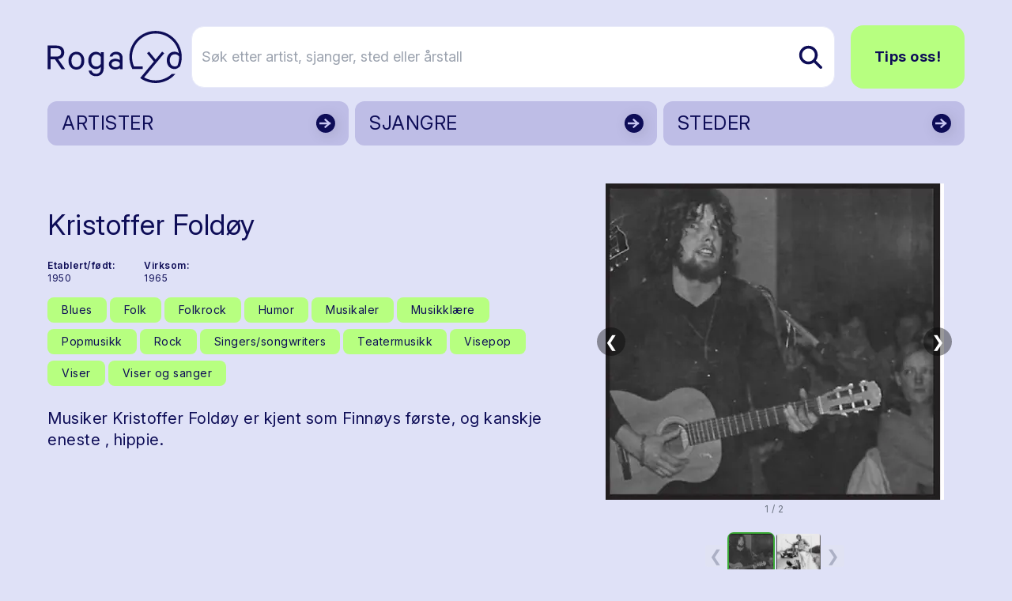

--- FILE ---
content_type: text/html; charset=utf-8
request_url: https://www.rogalyd.no/artist/kristoffer-foldoy
body_size: 22741
content:
<!DOCTYPE html>
<html lang="no">

<head><title>Rogalyd</title>
    <!--Blazor:{"type":"server","prerenderId":"4ac54d907a304515967a2769554eb399","key":{"locationHash":"77D12F14A8105320B1AAED6AE7E689DA0EC4483270A645E84079EAA0FFDF550D:7","formattedComponentKey":""},"sequence":0,"descriptor":"CfDJ8AsCdUa6FzVPgh4A874aE8BcOnZ5njwvShGE/a9BveJxP9bR\u002BdRPWhXc3sDvBdOs2d4bgQIiJxuFFCgo2Py2\u002BYs9m0\u002BcgK/mZ0g30S39S2Kf4\u002BIaqZJUVzrRkTMm8A5ViHPDZfOWvIQGNYqAt546mwmgcuOEGaTCuCjhS2qL\u002BWgHdUGMFE4\u002BqxKa3R7aH\u002B42qf\u002BxaDZh\u002BaEMgiJziQ6JKsbMmZkctqKdht9l\u002BZCNCK1T2IxTiBT7vmuBk/UyCnz7nWiWpKFKMKoTS6iQ9\u002B/zGWlvtcAahTMmeSY/hg6KfBJN9CbtF\u002BKwFIHBoYX25st8XVju4WyxcwMKhaqGLEPXNVH3n3xb18ZrUv8DzYt4L/PRaeHsu7qflj7WrzJ8Dsf\u002BWUMzFfAyBzTDGNbNA5ZYp9EaYnAzbcHFR8KKRZ1Yz1kEc2Kws0SfSEjEll8SWUPq4Q0udcKLBO5b6bRPt\u002BvTWiDmeVrCpdCHkFyFkxR6O5vmp4FPCwrvZM07lGwxNAfje1/2tE0ICFKe0lp0TVqZ8k6bSe8rjugPCQAAdh\u002BCKe5UQyV\u002BoNNM9BCblOgjJGmPXLMYHpMi1Xbw9YCa3mU5Yww="}--><title>Kristoffer Fold&#xF8;y</title>
<meta property="og:title" content="Kristoffer Fold&#xF8;y" />
<meta property="og:image" content="https://cdn.sanity.io:443/images/bfzx6vnq/production/85984576178af38fbc8d571539bf3b22c33dcfbd-513x479.png?w=1200&amp;h=630&amp;fit=crop&amp;crop=entropy&amp;auto=format" />
<meta name="description" content="Musiker Kristoffer Fold&#xF8;y er kjent som  Finn&#xF8;ys f&#xF8;rste, og kanskje eneste , hippie. " />

    <link rel="sitemap" type="application/xml" title="sitemap" href="https://www.rogalyd.no/sitemap.xml" /><!--Blazor:{"prerenderId":"4ac54d907a304515967a2769554eb399"}-->
    <meta charset="utf-8">
    <meta name="viewport" content="width=device-width, initial-scale=1.0">
    <base href="/" />
    <link href="https://fonts.googleapis.com/css?family=Material+Icons|Material+Icons+Outlined|Material+Icons+Round|Material+Icons+Sharp" rel="stylesheet">
    <link rel="preconnect" href="https://fonts.googleapis.com">
    <link rel="preconnect" href="https://fonts.gstatic.com" crossorigin>
    <link href="https://fonts.googleapis.com/css2?family=Inter:ital,opsz,wght@0,14..32,100..900;1,14..32,100..900&display=swap" rel="stylesheet">
    <link href="css/output.css?v=D2dSFfHZSXl2cdGV1jxPcoYF4tLpFwScu-bRj8ueVgY" rel="stylesheet" />
    <link rel="icon" type="image/png" href="/static/favicon.ico">
    <!-- Google tag (gtag.js) -->
<script async src="https://www.googletagmanager.com/gtag/js?id=G-0TEBPJ6NMZ"></script>
<script>
  window.dataLayer = window.dataLayer || [];
  function gtag(){dataLayer.push(arguments);}
  gtag('js', new Date());
  gtag('config', 'G-0TEBPJ6NMZ');
</script></head>

<body><div id="components-reconnect-modal" class="rogalyd-reconnect-modal">
        Vi mistet tilkoblingen, vennligst vent mens vi forsøker å koble til på ny.
        <span id="components-reconnect-modal-attempts"></span></div>

    <!--Blazor:{"type":"server","prerenderId":"71071d1e3eb5415cb2a000eec19ed67e","key":{"locationHash":"7785112B443BF86B0C82C3920769F9A4A54AA612568305B0EF013450C4FFE335:20","formattedComponentKey":""},"sequence":1,"descriptor":"CfDJ8AsCdUa6FzVPgh4A874aE8AoHyINGB4mtelowOyrx28e1hi0x1xr6pJFjMkSAQYwtFUC7RNeUA/IZyWaWrsFJvvJUr5GBxMLeKC0o14CZMsjvI53neOik5w7XJVfkUV73H7MylGuud99zcBfVyT\u002BjdL6WIsRiNUqzAgDVpnVR2LOQIWRJ/mkm97TMNRyO4zN1uVTEE\u002BNIh4W26FG0DEOn3K6tRbPgnXyIDehrmAZbV7hvyXUgovqrHGbH1SUyZidNS/sUB\u002BvWXCrLVYjmcIZ\u002BIsxqaVY4BfAdaGKzwUOvjN48i8C6\u002BsKnbbrHf3GOk5/V\u002B/T/mFtg/9Phgbvuz6D256XY52mefafTIUqHrcwrxorovzoBVmgBV468quO5Zo2icbfOxu0KPGmsyVEB4mRMSb6L8/G3xxFUshkhOVP8z4bQ\u002BC9VyjQH443rdb9iTRXTN09EvbXNPIs1BMHQi\u002B0WCh5t4kKg2uboOqxjtMFt\u002BfRQux2qxMGGK\u002BT2xQPOefK6bYTyZxxHx\u002B1VgJlR/WFVL8="}-->

<div class="page flex flex-col h-screen" b-z5yh9llw55><header class="container relative mt-4 md:mt-8"><div class="flex justify-between items-center"><a href="/" class="flex-none link-reset active" aria-current="page"><img src="static/gfx/logo.svg" alt="Rogalyd logo" class="flex flex-none transition-all w-full max-w-[130px] md:max-w-[170px]"></a>
        <div class="flex items-center w-full relative z-10"><div class="flex lg:hidden relative items-center ml-auto my-6"><button class="flex mr-3  hover:text-rl-darkBlue" aria-label="Vis s&#xF8;k"><span class="material-icons-outlined text-3xl ">search</span></button>
                <button class="flex  hover:text-rl-darkBlue" aria-label="Vis meny"><span class="material-icons-outlined text-4xl">menu</span></button></div>
            <div class="hidden lg:flex relative items-center w-full"><form class="flex relative text-lg ml-3 group w-full" action="/sok" method="get"><input type="text" placeholder="S&#xF8;k etter artist, sjanger, sted eller &#xE5;rstall" name="s" class="rounded-2xl bg-white py-6 pl-3 pr-10 border border-rl-blue-70 w-full transition-all group-hover:pr-16 group-focus:pr-16" autocomplete="off" aria-label="S&#xF8;k etter artist, sjanger, sted eller &#xE5;rstall" />
                    
                    
                    <button type="submit" class="flex items-center absolute right-0 h-full px-4 rounded-r-lg z-10" aria-label="Søk etter artist, sjanger, sted eller årstall"><img src="static/gfx/search.svg" alt="søk"></button></form><a href="/tips-oss" class="ml-5 rounded-2xl text-lg py-6 px-7 font-bold btn btn-greenBlue">Tips oss!</a></div></div></div><div class="hidden relative lg:grid grid-cols-3 gap-2"><a href="/artister" class="flex justify-between bg-rl-vibrantBlue border-2 hover:border-rl-darkBlue rounded-xl relative text-rl-darkBlue hover:text-rl-darkBlue w-full h-14 mt-4 items-center border-transparent"><p class="text-2xl m-2 px-2 py-1">ARTISTER</p>
                        <img src="/static/gfx/arrowDark.svg" alt class="absolute right-0 top-0 z-10 h-full "></a><a href="/sjangre" class="flex justify-between bg-rl-vibrantBlue border-2 hover:border-rl-darkBlue rounded-xl relative text-rl-darkBlue hover:text-rl-darkBlue w-full h-14 mt-4 items-center border-transparent"><p class="text-2xl m-2 px-2 py-1">SJANGRE</p>
                        <img src="/static/gfx/arrowDark.svg" alt class="absolute right-0 top-0 z-10 h-full "></a><a href="/steder" class="flex justify-between bg-rl-vibrantBlue border-2 hover:border-rl-darkBlue rounded-xl relative text-rl-darkBlue hover:text-rl-darkBlue w-full h-14 mt-4 items-center border-transparent"><p class="text-2xl m-2 px-2 py-1">STEDER</p>
                        <img src="/static/gfx/arrowDark.svg" alt class="absolute right-0 top-0 z-10 h-full "></a></div></header>
    <main class="mt-6 sm:mt-12" b-z5yh9llw55>

<article class="container"><div class="mb-10 gap-8"><div class="grid grid-cols-1 md:grid-cols-12 gap-1 mb-14"><div class="md:col-span-7 flex flex-col"><h1 class="mb-6 mt-4 md:mt-8">Kristoffer Fold&#xF8;y</h1>
                    <div class="flex flex-col sm:flex-row text-xs mb-2"><div class="flex flex-col mr-8 mb-2"><span class="mr-1 font-semibold">Etablert/født:</span>
                                <span>1950</span></div><div class="flex flex-col mr-8 mb-2"><span class="mr-1 font-semibold">Virksom: </span><span>1965
                                            
                                            </span></div></div><div class="flex flex-wrap items-start mb-5"><a href="/sjangre/blues" class="flex border-0 py-1 px-4 items-center rounded-lg text-sm text-rl-darkBlue bg-rl-lightGreen hover:text-rl-darkBlue hover:bg-rl-lightGreen-90 border border-2 border-transparent hover:border-rl-primary hover:bg-rl-lightGreen hover:text-rl-darkBlue mr-1 mb-2 "><span>Blues</span></a><a href="/sjangre/folk" class="flex border-0 py-1 px-4 items-center rounded-lg text-sm text-rl-darkBlue bg-rl-lightGreen hover:text-rl-darkBlue hover:bg-rl-lightGreen-90 border border-2 border-transparent hover:border-rl-primary hover:bg-rl-lightGreen hover:text-rl-darkBlue mr-1 mb-2 "><span>Folk</span></a><a href="/sjangre/folkrock" class="flex border-0 py-1 px-4 items-center rounded-lg text-sm text-rl-darkBlue bg-rl-lightGreen hover:text-rl-darkBlue hover:bg-rl-lightGreen-90 border border-2 border-transparent hover:border-rl-primary hover:bg-rl-lightGreen hover:text-rl-darkBlue mr-1 mb-2 "><span>Folkrock</span></a><a href="/sjangre/humor" class="flex border-0 py-1 px-4 items-center rounded-lg text-sm text-rl-darkBlue bg-rl-lightGreen hover:text-rl-darkBlue hover:bg-rl-lightGreen-90 border border-2 border-transparent hover:border-rl-primary hover:bg-rl-lightGreen hover:text-rl-darkBlue mr-1 mb-2 "><span>Humor</span></a><a href="/sjangre/musikaler" class="flex border-0 py-1 px-4 items-center rounded-lg text-sm text-rl-darkBlue bg-rl-lightGreen hover:text-rl-darkBlue hover:bg-rl-lightGreen-90 border border-2 border-transparent hover:border-rl-primary hover:bg-rl-lightGreen hover:text-rl-darkBlue mr-1 mb-2 "><span>Musikaler</span></a><a href="/sjangre/musikklaere" class="flex border-0 py-1 px-4 items-center rounded-lg text-sm text-rl-darkBlue bg-rl-lightGreen hover:text-rl-darkBlue hover:bg-rl-lightGreen-90 border border-2 border-transparent hover:border-rl-primary hover:bg-rl-lightGreen hover:text-rl-darkBlue mr-1 mb-2 "><span>Musikkl&#xE6;re</span></a><a href="/sjangre/popmusikk" class="flex border-0 py-1 px-4 items-center rounded-lg text-sm text-rl-darkBlue bg-rl-lightGreen hover:text-rl-darkBlue hover:bg-rl-lightGreen-90 border border-2 border-transparent hover:border-rl-primary hover:bg-rl-lightGreen hover:text-rl-darkBlue mr-1 mb-2 "><span>Popmusikk</span></a><a href="/sjangre/rock" class="flex border-0 py-1 px-4 items-center rounded-lg text-sm text-rl-darkBlue bg-rl-lightGreen hover:text-rl-darkBlue hover:bg-rl-lightGreen-90 border border-2 border-transparent hover:border-rl-primary hover:bg-rl-lightGreen hover:text-rl-darkBlue mr-1 mb-2 "><span>Rock</span></a><a href="/sjangre/singerssongwriters" class="flex border-0 py-1 px-4 items-center rounded-lg text-sm text-rl-darkBlue bg-rl-lightGreen hover:text-rl-darkBlue hover:bg-rl-lightGreen-90 border border-2 border-transparent hover:border-rl-primary hover:bg-rl-lightGreen hover:text-rl-darkBlue mr-1 mb-2 "><span>Singers/songwriters</span></a><a href="/sjangre/teatermusikk" class="flex border-0 py-1 px-4 items-center rounded-lg text-sm text-rl-darkBlue bg-rl-lightGreen hover:text-rl-darkBlue hover:bg-rl-lightGreen-90 border border-2 border-transparent hover:border-rl-primary hover:bg-rl-lightGreen hover:text-rl-darkBlue mr-1 mb-2 "><span>Teatermusikk</span></a><a href="/sjangre/visepop" class="flex border-0 py-1 px-4 items-center rounded-lg text-sm text-rl-darkBlue bg-rl-lightGreen hover:text-rl-darkBlue hover:bg-rl-lightGreen-90 border border-2 border-transparent hover:border-rl-primary hover:bg-rl-lightGreen hover:text-rl-darkBlue mr-1 mb-2 "><span>Visepop</span></a><a href="/sjangre/viser" class="flex border-0 py-1 px-4 items-center rounded-lg text-sm text-rl-darkBlue bg-rl-lightGreen hover:text-rl-darkBlue hover:bg-rl-lightGreen-90 border border-2 border-transparent hover:border-rl-primary hover:bg-rl-lightGreen hover:text-rl-darkBlue mr-1 mb-2 "><span>Viser</span></a><a href="/sjangre/viser-og-sanger" class="flex border-0 py-1 px-4 items-center rounded-lg text-sm text-rl-darkBlue bg-rl-lightGreen hover:text-rl-darkBlue hover:bg-rl-lightGreen-90 border border-2 border-transparent hover:border-rl-primary hover:bg-rl-lightGreen hover:text-rl-darkBlue mr-1 mb-2 "><span>Viser og sanger</span></a></div><div class="max-w-2xl"><p class="mb-8">Musiker Kristoffer Fold&#xF8;y er kjent som  Finn&#xF8;ys f&#xF8;rste, og kanskje eneste , hippie. </p></div></div><div class="md:col-span-5 flex justify-center md:mt-0"><div class="relative w-full flex flex-col items-center" tabindex="0"><style>@media (max-width:640px){ #carousel_stage_9aa114df3aa340da8829a555f825119d{height:250px !important;} }</style><div class="flex flex-col w-full items-center" style="max-width:800px;"><div class="flex w-full items-stretch"><div class="flex-1 flex items-center justify-center px-2"><div class="relative w-full" id="carousel_stage_9aa114df3aa340da8829a555f825119d" style="height:400px;touch-action:pan-y;"><div class="w-full h-full cursor-zoom-in" role="button" tabindex="0" aria-label="&#xC5;pne lysboks"><img src="https://cdn.sanity.io:443/images/bfzx6vnq/production/85984576178af38fbc8d571539bf3b22c33dcfbd-513x479.png?w=800&amp;h=400&amp;fit=max&amp;crop=entropy&amp;auto=format" width="800" height="400" title="Kristoffer Fold&#xF8;y foto &#xD8;yposten" alt="" class="w-full h-full object-contain select-none bg-transparent rounded-xl" loading="lazy" /><button type="button" class="absolute left-2 top-1/2 -translate-y-1/2 hidden sm:flex w-9 h-9 rounded-full bg-black/40 text-white flex items-center justify-center disabled:opacity-30 focus:outline-none focus-visible:ring-2 focus-visible:ring-rl-primary" aria-label="Forrige bilde" __internal_stopPropagation_onclick __internal_preventDefault_onclick>&#10094;</button>
                                <button type="button" class="absolute right-2 top-1/2 -translate-y-1/2 hidden sm:flex w-9 h-9 rounded-full bg-black/40 text-white flex items-center justify-center disabled:opacity-30 focus:outline-none focus-visible:ring-2 focus-visible:ring-rl-primary" aria-label="Neste bilde" __internal_stopPropagation_onclick __internal_preventDefault_onclick>&#10095;</button><button type="button" class="sm:hidden absolute left-2 top-1/2 -translate-y-1/2 w-9 h-9 rounded-full bg-black/50 text-white flex items-center justify-center focus:outline-none focus-visible:ring-2 focus-visible:ring-rl-primary" aria-label="Forrige" __internal_stopPropagation_onclick>&#10094;</button>
                                <button type="button" class="sm:hidden absolute right-2 top-1/2 -translate-y-1/2 w-9 h-9 rounded-full bg-black/50 text-white flex items-center justify-center focus:outline-none focus-visible:ring-2 focus-visible:ring-rl-primary" aria-label="Neste" __internal_stopPropagation_onclick>&#10095;</button><div class="pointer-events-none select-none absolute inset-0" aria-hidden="true"></div></div><img src="https://cdn.sanity.io:443/images/bfzx6vnq/production/7f8498abfa4f1e889054327c94050831969be5cb-458x477.png?w=800&amp;h=400&amp;fit=max&amp;crop=entropy&amp;auto=format" alt class="hidden" aria-hidden="true" />
                            <img src="https://cdn.sanity.io:443/images/bfzx6vnq/production/7f8498abfa4f1e889054327c94050831969be5cb-458x477.png?w=800&amp;h=400&amp;fit=max&amp;crop=entropy&amp;auto=format" alt class="hidden" aria-hidden="true" /></div></div></div><div class="mt-1 text-xs text-gray-500" aria-live="polite">1 / 2</div><div class="mt-4 w-full flex flex-col items-center gap-2" aria-label="Miniatyrbilde navigasjon"><div class="flex items-center w-full gap-2 justify-center" style="min-height:70px;"><button type="button" class="w-7 h-7 rounded bg-gray-200 text-gray-700 flex items-center justify-center disabled:opacity-30 focus:outline-none focus-visible:ring-2 focus-visible:ring-rl-primary" aria-label="Forrige miniatyrside" disabled>&#10094;</button>
                        <div class="flex overflow-hidden" style="max-width:100%;"><div class="flex flex-row gap-2" style="min-width:max-content;"><button id="thumb_carousel_stage_9aa114df3aa340da8829a555f825119d_0" type="button" class="focus:outline-none focus-visible:ring-2 focus-visible:ring-rl-primary rounded-lg border-2 border-rl-primary" aria-label="Vis bilde 1 av 2" aria-selected="true" role="option" style="width:60px;height:60px;"><img src="https://cdn.sanity.io:443/images/bfzx6vnq/production/85984576178af38fbc8d571539bf3b22c33dcfbd-513x479.png?w=60&amp;h=60&amp;fit=crop&amp;crop=entropy&amp;auto=format" width="60" height="60" title="Kristoffer Fold&#xF8;y foto &#xD8;yposten" alt="" class="object-contain w-full h-full rounded" loading="lazy" /></button><button id="thumb_carousel_stage_9aa114df3aa340da8829a555f825119d_1" type="button" class="focus:outline-none focus-visible:ring-2 focus-visible:ring-rl-primary rounded-lg border-2 border-transparent hover:border-gray-300" aria-label="Vis bilde 2 av 2" aria-selected="false" role="option" style="width:60px;height:60px;"><img src="https://cdn.sanity.io:443/images/bfzx6vnq/production/7f8498abfa4f1e889054327c94050831969be5cb-458x477.png?w=60&amp;h=60&amp;fit=crop&amp;crop=entropy&amp;auto=format" width="60" height="60" title="Kristoffer Fold&#xF8;y p&#xE5; haiking i 1968 foto &#xD8;yposten" alt="" class="object-contain w-full h-full rounded" loading="lazy" /></button></div></div>
                        <button type="button" class="w-7 h-7 rounded bg-gray-200 text-gray-700 flex items-center justify-center disabled:opacity-30 focus:outline-none focus-visible:ring-2 focus-visible:ring-rl-primary" aria-label="Neste miniatyrside" disabled>&#10095;</button></div></div></div></div></div></div>
           
            
            <div class="flex flex-col mx-auto max-w-2xl w-full"><div class="text-lg mb-16 content max-w-2xl w-full"><div class="content-wrapper s-rich"><p>Kristoffer Foldøy fikk tidlig en interesse for musikk. Etter hvert kom andre kunstformer som teater og litteratur. Det var ikke mange arenaer å utfordre sine kreative egenskaper på i denne tiden, men Foldøy fant god hjelp i skolebiblioteket og Finnøys natur, samt kino og radio når dette kom.</p><p>De første musikkinspirasjonene var Kinks, Animals, Rolling Stones, The Beatles. Han lærte sine første gitargrep fra en instruksjonsbok. Han lærte ellers mye på rent gehør. Kristoffers lidenskap for musikk gikk så langt at skole ikke betydde så mye. Under studietiden på Bryne sang Foldøy i bandet <a target="" href="/artist/honeymoons">Honeymoons</a>, som ble til<a target="" href="/artist/lambeth-walkers"> Lambeth Walkers</a> etter han sluttet.</p><p>Foldøy var så rockevokalist i <a target="" href="/artist/wild-things">Wild Things</a>, så ble det viseduoen <a target="" href="/artist/chris-hendrix">Chris & Hendrix</a> sammen med Helge Henriksen.</p><p>Kristoffer var ellers aktiv som tekstforfatter for andre lokale band som <a target="" href="/artist/staccato">Staccato ,</a> <a target="" href="/artist/bernad-jenkins">Bernad Jenkins</a> ,<a target="" href="/artist/nurk-twins"> Nurk Twins</a> og <a target="" href="/artist/tidemans-blue">Tidemanns Group</a>. Noen av dem har blitt fremført under Kapittelfestivalen i Stavanger.</p><p>En spesiell opplevelse var det når Kristoffer i 1968 skrev musikk til teaterstykket “Fugleelskerne” av Jens Bjørneboe. Denne ble satt opp på en folkehøgskole i Danmark, hvor forfatter Bjørneboe selv sa at han hadde likt musikken godt. Foldøy var en av elvene her, hvor inspirasjonen kom i stor grad. Under en skoletur til Romania fikk han prøve seg som gatemusikant, med ordenspoliti som imponerte tilskuere. På gatene i Stavanger derimot, reagerte ikke lovens arm på lik lengde.</p><p>Kristoffer , som nå bor på Osterøy, har holdt sine musikalske sider ved like i årenes løp. Han for det meste spilt bass og kontrabass i flere orkestre. I 2001 fikk han kommunens kulturpris. I jobben som lærer har han vært med som skuespiller og musiker ved flere oppsetninger, blant annet om Ole Bull.</p></div></div>
                
                <div class="max-w-2xl"></div><div class="bg-rl-vibrantBlue-70 rounded-xl p-6 w-full"><div class="flex flex-col mb-12 max-w-2xl w-full"><h2 class="h3 mb-4">Kilder</h2>
                                <div class="text-base"><div class="content-wrapper s-rich"><p><strong>Øyposten</strong></p></div></div></div></div></div></div></article></main>
    <footer class="mt-20"><div class="bg-rl-sort-5 py-20 lg:py-28"><div class="container"><div class="grid grid-cols-12 gap-5"><div class="col-span-12 mb-8"><a href="https://solvberget.no/"><img src="/static/gfx/solvberget_logo.svg" alt="Logo til Sølvberget" class="w-full max-w-[9rem] md:max-w-[12.5rem]"></a></div><div class="flex flex-col col-span-12 md:col-span-4 lg:col-span-6 mb-5"><h2 class="h3 mb-5">Om Rogalyd</h2>
                        <div class="footer-content"><div class="content-wrapper s-rich"><p>Rogalyd er en wiki og diskografi drevet av Sølvberget bibliotek og kulturhus med støtte fra Rogaland fylkesbibliotek.</p></div></div></div><div class="flex flex-col col-span-12 md:col-span-4 lg:col-span-3 mb-5"><h2 class="h3 mb-5">Om S&#xF8;lvberget</h2>
                        <div class="footer-content"><div class="content-wrapper s-rich"><p><a target="" href="https://www.solvberget.no/om-oss">Om oss</a></p><p><a target="" href="https://www.solvberget.no/tjenester/bibliotekkort">Bli låner</a></p><p><a target="" href="https://www.solvberget.no/anbefalinger?tag=Musikktips">Musikktips</a></p></div></div></div><div class="flex flex-col col-span-12 md:col-span-4 lg:col-span-3 mb-5"><h2 class="h3 mb-5">Kontakt oss</h2>
                        <div class="footer-content"><div class="content-wrapper s-rich"><p><a target="" href="tips-oss">Tips oss!</a></p></div></div></div></div></div></div>
        <div class="bg-black text-xs md:text-sm text-white py-6 footer-footnote"><div class="container"><div Class="flex flex-col md:flex-row-reverse items-center justify-between"><div class="flex self-end mb-5 md:mb-0"><a href="https://www.stavanger.kommune.no/" class="hover:border-transparent"><img src="/static/gfx/stavanger_kommune_logo.png" alt="Logo til Stavanger kommune" class="w-full max-w-[9.5rem]"></a></div>
                    <div><div class="content-wrapper s-rich"><p>© 2025 Sølvberget bibliotek og kulturhus</br><a target="" href="https://solvberget.no/artikkel/personvern">Personvernerklæring</a> <a target="" href="https://uustatus.no/nb/erklaringer/publisert/421b3d0f-28a6-4f56-a0e6-4473278a07bb">Tilgjengelighetserklæring</a></p><p><strong><em>Sølvberget gir meining til fellesskapet</strong></em></p></div></div></div></div></div></footer></div><!--Blazor:{"prerenderId":"71071d1e3eb5415cb2a000eec19ed67e"}-->

    
    <script src="_framework/blazor.web.js" autostart="false"></script>
    <script src="static/js/rl-carousel.v1.js?v=Iz4KqZHqkJiaz8-XzZkJ5eOiTr3DBUoimgGZ6Mixzys"></script>
    <script src="static/js/boot.js"></script></body></html><!--Blazor-Server-Component-State:CfDJ8AsCdUa6FzVPgh4A874aE8DpDYiWeak7jEFX5Gzj67cUGDhrQB17gLfa9xBkhh9eeG3POZWuFrdGDO+GRvF75+78wCs9oXaHqPHDQKNwSDyAIZBdymr+HtlbLJQD9gFl21WB6ALU0RPEz8IZpYf7x/mF3FoslF7SD1T4/8tMHPct4I8VoPSmWtodOPKnxsveWL6d9p4woSV1Vmjyx+aq7J/3SdRG9F0GiLlmVrcKUitn/Vdhw0s1LduZlJ8Bt8gbZAXHAKN7GHxAt1ggTym/vp9V1Z6YBKbYcnif4TuoPntzpG5vGGvd8SpuY6qJviDZy/zOIyI9Sq//J71xGHsvE2D1/Bm2EI+zsVhwoW0YATa8laXDmlxy9sj6eP6zEMtIegmc9K98pg8SWcTaiR4gq1zgfCntgQO0co/EctlbAdE0Ew5erZlDG2d+rOmMGe6FxvYqM7JYDhVCD7JwraA3Ks9qVYd5RYyotXxZy1awA6J3fqXwToOHGwG9vGCKcq8f/1Y7Vx55pfVa8+2AerCpJWNxxCVrfQ+2+QS4/L7mRLRn-->

--- FILE ---
content_type: image/svg+xml
request_url: https://www.rogalyd.no/static/gfx/search.svg
body_size: 1442
content:
﻿<svg width="30" height="30" viewBox="0 0 30 30" fill="none" xmlns="http://www.w3.org/2000/svg">
    <g clip-path="url(#clip0_877_48)">
        <path d="M26.9386 29.5017L19.3794 22.0299C18.4791 22.7546 17.4438 23.3283 16.2734 23.751C15.103 24.1737 13.8575 24.3851 12.5371 24.3851C9.26593 24.3851 6.49777 23.2455 4.23259 20.9665C1.9662 18.6862 0.833008 15.9004 0.833008 12.6092C0.833008 9.31795 1.9662 6.53219 4.23259 4.25189C6.49777 1.9728 9.26593 0.833252 12.5371 0.833252C15.8082 0.833252 18.577 1.9728 20.8433 4.25189C23.1085 6.53219 24.2411 9.31795 24.2411 12.6092C24.2411 13.9377 24.031 15.1908 23.6109 16.3684C23.1908 17.546 22.6206 18.5877 21.9003 19.4936L29.5045 27.0106C29.8346 27.3428 29.9997 27.7504 29.9997 28.2335C29.9997 28.7166 29.8196 29.1394 29.4595 29.5017C29.1294 29.8338 28.7092 29.9999 28.199 29.9999C27.6889 29.9999 27.2687 29.8338 26.9386 29.5017ZM12.5371 20.7617C14.7878 20.7617 16.7013 19.9694 18.2775 18.3848C19.8524 16.799 20.6399 14.8738 20.6399 12.6092C20.6399 10.3446 19.8524 8.41936 18.2775 6.83354C16.7013 5.24892 14.7878 4.45661 12.5371 4.45661C10.2863 4.45661 8.37282 5.24892 6.79668 6.83354C5.22173 8.41936 4.43426 10.3446 4.43426 12.6092C4.43426 14.8738 5.22173 16.799 6.79668 18.3848C8.37282 19.9694 10.2863 20.7617 12.5371 20.7617Z" fill="#0E0D57"/>
    </g>
    <defs>
        <clipPath id="clip0_877_48">
            <rect width="30" height="30" fill="white"/>
        </clipPath>
    </defs>
</svg>
